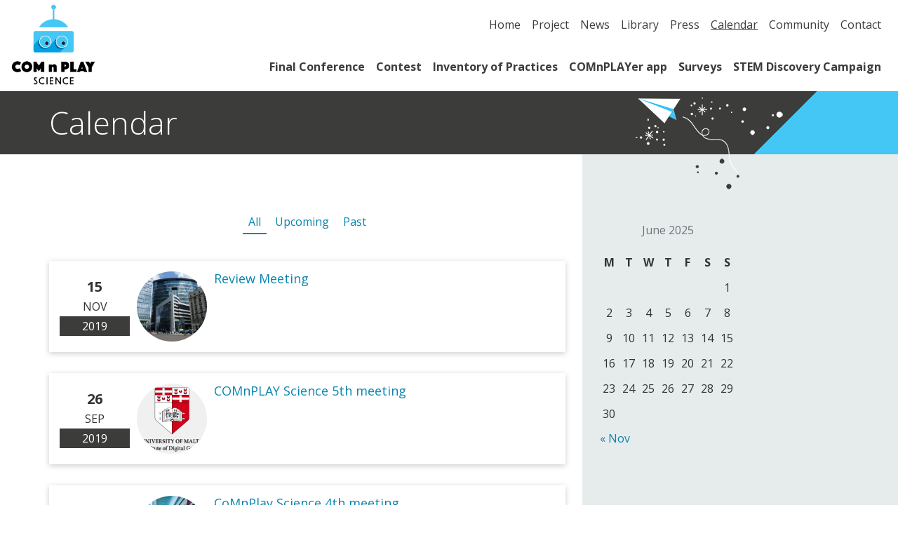

--- FILE ---
content_type: text/html; charset=UTF-8
request_url: https://comnplayscience.eu/calendar/
body_size: 21388
content:
<!doctype html>
<html lang="en-GB">
    <head>
        <meta charset="UTF-8">
        <meta name="viewport" content="width=device-width, initial-scale=1, shrink-to-fit=no">
        <link href="https://fonts.googleapis.com/css?family=Open+Sans:300,400,700,800&amp;subset=cyrillic,greek,latin-ext" rel="stylesheet" />
        <title>COMnPLAY SCIENCE |   Calendar</title>
        <link rel='dns-prefetch' href='https://s.w.org/' />
<link rel="alternate" type="application/rss+xml" title="COMnPLAY SCIENCE &raquo; Calendar Feed" href="feed/index.html" />
<link rel='stylesheet' id='wp-block-library-css'  href='../wp-includes/css/dist/block-library/style.min.css%3Fver=5.2.4.css' type='text/css' media='all' />
<link rel='stylesheet' id='cnp-style-css'  href='../wp-content/themes/comnplayscience.eu/style.css%3Fver=1.0.7.css' type='text/css' media='all' />
<link rel='stylesheet' id='cnp-vendors-css'  href='../wp-content/themes/comnplayscience.eu/assets/css/vendors.min.css%3Fver=1.0.7.css' type='text/css' media='all' />
<link rel='stylesheet' id='cnp-theme-css'  href='../wp-content/themes/comnplayscience.eu/assets/css/theme.min.css%3Fver=1.0.7.css' type='text/css' media='all' />
<script type='text/javascript' src='../wp-content/themes/comnplayscience.eu/assets/js/vendors.min.js%3Fver=1.0.7'></script>
<link rel='https://api.w.org/' href='../wp-json/index.html' />
<link rel="EditURI" type="application/rsd+xml" title="RSD" href="../xmlrpc.php%3Frsd" />
<link rel="wlwmanifest" type="application/wlwmanifest+xml" href="../wp-includes/wlwmanifest.xml" /> 
<meta name="generator" content="WordPress 5.2.4" />

<!-- BEGIN ExactMetrics v5.3.9 Universal Analytics - https://exactmetrics.com/ -->
<script>
(function(i,s,o,g,r,a,m){i['GoogleAnalyticsObject']=r;i[r]=i[r]||function(){
	(i[r].q=i[r].q||[]).push(arguments)},i[r].l=1*new Date();a=s.createElement(o),
	m=s.getElementsByTagName(o)[0];a.async=1;a.src=g;m.parentNode.insertBefore(a,m)
})(window,document,'script','https://www.google-analytics.com/analytics.js','ga');
  ga('create', 'UA-123893823-1', 'auto');
  ga('send', 'pageview');
</script>
<!-- END ExactMetrics Universal Analytics -->
		<style type="text/css" id="wp-custom-css">
			.table, .table tr, .table td, .table th{
	border: 1px solid #111;
	    padding: 5px 10px;
}		</style>
		    </head>
    <body class="body" data-spy="scroll" data-target="#scroll-spy" data-offset="200">

        <header class="header">
            <nav class="navbar navbar-expand-md navbar-light fixed-top">
                <a class="navbar-brand" href="../index.html">
                    <img class="logo__image" src="../wp-content/themes/comnplayscience.eu/assets/img/logo.png" alt="COMnPLAY SCIENCE" />
                    <img class="logo__image--smaller" src="../wp-content/themes/comnplayscience.eu/assets/img/logo-smaller.png" alt="COMnPLAY SCIENCE" />
                </a>
                <button class="navbar-toggler" type="button" data-toggle="collapse" data-target="#navbarCollapse" aria-controls="navbarCollapse" aria-expanded="false" aria-label="Toggle navigation">
                    <span class="navbar-toggler-icon"></span>
                </button>
                <div class="collapse navbar-collapse" id="navbarCollapse">
                    <ul id="menu-primary-menu" class="nav navbar-nav navbar-right"><li id="menu-item-29" class="menu-item menu-item-type-custom menu-item-object-custom menu-item-home menu-item-29 nav-item">
	<a class="nav-link"  href="../index.html">Home</a></li>
<li id="menu-item-28" class="menu-item menu-item-type-post_type menu-item-object-page menu-item-28 nav-item">
	<a class="nav-link"  href="../index.html%3Fp=18.html">Project</a></li>
<li id="menu-item-68" class="menu-item menu-item-type-post_type menu-item-object-page current_page_parent menu-item-68 nav-item">
	<a class="nav-link"  href="../news/index.html">News</a></li>
<li id="menu-item-516" class="menu-item menu-item-type-post_type_archive menu-item-object-library menu-item-516 nav-item">
	<a class="nav-link"  href="../library/index.html">Library</a></li>
<li id="menu-item-90" class="menu-item menu-item-type-post_type_archive menu-item-object-press menu-item-90 nav-item">
	<a class="nav-link"  href="../press/index.html">Press</a></li>
<li id="menu-item-103" class="menu-item menu-item-type-post_type_archive menu-item-object-calendar current-menu-item menu-item-103 nav-item">
	<a class="nav-link"  href="index.html">Calendar</a></li>
<li id="menu-item-99" class="menu-item menu-item-type-post_type menu-item-object-page menu-item-99 nav-item">
	<a class="nav-link"  href="../index.html%3Fp=97.html">Community</a></li>
<li id="menu-item-26" class="menu-item menu-item-type-post_type menu-item-object-page menu-item-26 nav-item">
	<a class="nav-link"  href="../index.html%3Fp=15.html">Contact</a></li>
</ul>
                    <ul id="menu-secondary-menu" class="navbar-nav navbar-right strong"><li id="menu-item-1280" class="menu-item menu-item-type-post_type menu-item-object-page menu-item-1280 nav-item">
	<a class="nav-link"  href="../index.html%3Fp=1270.html">Final Conference</a></li>
<li id="menu-item-816" class="menu-item menu-item-type-post_type menu-item-object-page menu-item-816 nav-item">
	<a class="nav-link"  href="../index.html%3Fp=325.html">Contest</a></li>
<li id="menu-item-818" class="menu-item menu-item-type-custom menu-item-object-custom menu-item-818 nav-item">
	<a class="nav-link"  href="../app.html">Inventory of Practices</a></li>
<li id="menu-item-817" class="menu-item menu-item-type-post_type menu-item-object-page menu-item-817 nav-item">
	<a class="nav-link"  href="../index.html%3Fp=809.html">COMnPLAYer app</a></li>
<li id="menu-item-1079" class="menu-item menu-item-type-post_type menu-item-object-page menu-item-1079 nav-item">
	<a class="nav-link"  href="../index.html%3Fp=1069.html">Surveys</a></li>
<li id="menu-item-869" class="menu-item menu-item-type-post_type menu-item-object-page menu-item-869 nav-item">
	<a class="nav-link"  href="../index.html%3Fp=843.html">STEM Discovery Campaign</a></li>
</ul>    
                    <!-- <ul id="menu-primary-menu-1" class="navbar-nav navbar-right"><li class="menu-item menu-item-type-custom menu-item-object-custom menu-item-home menu-item-29 nav-item">
	<a class="nav-link"  href="https://comnplayscience.eu/">Home</a></li>
<li class="menu-item menu-item-type-post_type menu-item-object-page menu-item-28 nav-item">
	<a class="nav-link"  href="https://comnplayscience.eu/project/">Project</a></li>
<li class="menu-item menu-item-type-post_type menu-item-object-page current_page_parent menu-item-68 nav-item">
	<a class="nav-link"  href="https://comnplayscience.eu/news/">News</a></li>
<li class="menu-item menu-item-type-post_type_archive menu-item-object-library menu-item-516 nav-item">
	<a class="nav-link"  href="https://comnplayscience.eu/library/">Library</a></li>
<li class="menu-item menu-item-type-post_type_archive menu-item-object-press menu-item-90 nav-item">
	<a class="nav-link"  href="https://comnplayscience.eu/press/">Press</a></li>
<li class="menu-item menu-item-type-post_type_archive menu-item-object-calendar current-menu-item menu-item-103 nav-item">
	<a class="nav-link"  href="https://comnplayscience.eu/calendar/">Calendar</a></li>
<li class="menu-item menu-item-type-post_type menu-item-object-page menu-item-99 nav-item">
	<a class="nav-link"  href="https://comnplayscience.eu/community/">Community</a></li>
<li class="menu-item menu-item-type-post_type menu-item-object-page menu-item-26 nav-item">
	<a class="nav-link"  href="https://comnplayscience.eu/contact/">Contact</a></li>
</ul> -->
                </div>
            </nav>
        </header>
        <main class="main">
<div class="page page--right-sidebar archive archive--calendar">

    <header class="page__header">
        <div class="container">
            <div class="row">
                <div class="col">
                    <h1 class="page__header__title">Calendar</h1>
                </div>
            </div>
        </div>
    </header>

    <div class="container">
        <div class="row">
            <div class="col-xs-12 col-md-8 page__content page__section page__section--left">
                <ul class="link-filters">
                    <li class="link-filters__item link-filters__item--active">
                        <a href="index.html">All</a>
                    </li>
                    <li class="link-filters__item ">
                        <a href="index.html%3Fevents=upcoming.html">Upcoming</a>
                    </li>
                    <li class="link-filters__item ">
                        <a href="index.html%3Fevents=past.html">Past</a>
                    </li>
                </ul>
                
                                


                                
                <div class="entry">

                                        <div class="entry__date">
                        <div class="entry__date__day">15</div>
                        <div class="entry__date__month">Nov</div>
                        <div class="entry__date__year">2019</div>
                    </div>

                    <div class="entry__image">
                        <img width="100" height="100" src="../wp-content/uploads/2019/11/REA-Agency-150x150.jpg" class="rounded-circle wp-post-image" alt="" />                    </div>

                    <div class="entry__content">
                        <h2 class="entry__title"><a href="../index.html%3Fp=827.html">Review Meeting</a></h2>
                        <!-- <h2 class="entry__title">Review Meeting</h2> -->
                        
                                                
                                            </div>
                </div>
                                
                <div class="entry">

                                        <div class="entry__date">
                        <div class="entry__date__day">26</div>
                        <div class="entry__date__month">Sep</div>
                        <div class="entry__date__year">2019</div>
                    </div>

                    <div class="entry__image">
                        <img width="100" height="100" src="../wp-content/uploads/2019/09/weblogo-150x150.png" class="rounded-circle wp-post-image" alt="" />                    </div>

                    <div class="entry__content">
                        <h2 class="entry__title"><a href="../index.html%3Fp=514.html">COMnPLAY Science 5th meeting</a></h2>
                        <!-- <h2 class="entry__title">COMnPLAY Science 5th meeting</h2> -->
                        
                                                
                                            </div>
                </div>
                                
                <div class="entry">

                                        <div class="entry__date">
                        <div class="entry__date__day">30</div>
                        <div class="entry__date__month">May</div>
                        <div class="entry__date__year">2019</div>
                    </div>

                    <div class="entry__image">
                        <img width="100" height="100" src="../wp-content/uploads/2019/11/TellusSpacePhotos-VillePohjonen-48_0-150x150.jpg" class="rounded-circle wp-post-image" alt="" />                    </div>

                    <div class="entry__content">
                        <h2 class="entry__title"><a href="../index.html%3Fp=825.html">CoMnPlay Science 4th meeting</a></h2>
                        <!-- <h2 class="entry__title">CoMnPlay Science 4th meeting</h2> -->
                        
                                                
                                            </div>
                </div>
                                
                <div class="entry">

                                        <div class="entry__date">
                        <div class="entry__date__day">26</div>
                        <div class="entry__date__month">Feb</div>
                        <div class="entry__date__year">2019</div>
                    </div>

                    <div class="entry__image">
                        <img width="100" height="100" src="../wp-content/uploads/2019/11/Klassenfahrt-Berchtesgaden-150x150.jpg" class="rounded-circle wp-post-image" alt="" />                    </div>

                    <div class="entry__content">
                        <h2 class="entry__title"><a href="../index.html%3Fp=823.html">CoMnPlay Science 3rd meeting</a></h2>
                        <!-- <h2 class="entry__title">CoMnPlay Science 3rd meeting</h2> -->
                        
                                                
                                            </div>
                </div>
                                
                <div class="entry">

                                        <div class="entry__date">
                        <div class="entry__date__day">09</div>
                        <div class="entry__date__month">Oct</div>
                        <div class="entry__date__year">2018</div>
                    </div>

                    <div class="entry__image">
                        <img width="100" height="100" src="../wp-content/uploads/2018/10/laplace-150x150.png" class="rounded-circle wp-post-image" alt="" />                    </div>

                    <div class="entry__content">
                        <h2 class="entry__title"><a href="../index.html%3Fp=101.html">CoMnPlay Science 2nd meeting</a></h2>
                        <!-- <h2 class="entry__title">CoMnPlay Science 2nd meeting</h2> -->
                        
                                                
                                                    <div class="entry__location"><i class="fa fa-map-marker"></i> Laplace building, TU/e, Eindhoven, The Netherlands</div>
                                            </div>
                </div>
                                
                <div class="entry">

                                        <div class="entry__date">
                        <div class="entry__date__day">19</div>
                        <div class="entry__date__month">Jun</div>
                        <div class="entry__date__year">2018</div>
                    </div>

                    <div class="entry__image">
                        <img width="100" height="100" src="../wp-content/uploads/2018/06/images-150x150.jpg" class="rounded-circle wp-post-image" alt="" />                    </div>

                    <div class="entry__content">
                        <h2 class="entry__title"><a href="../index.html%3Fp=821.html">Kick-off Meeting</a></h2>
                        <!-- <h2 class="entry__title">Kick-off Meeting</h2> -->
                        
                                                
                                            </div>
                </div>
                            </div>

            <div class="col-xs-12 col-md-4 page__sidebar page__section page__section--right">
                                    <div class="widgets"><h2 class="sidebar__widget-area__title">Calendar</h2><div id="calendar_wrap" class="calendar_wrap"><table id="wp-calendar">
		<caption>June 2025</caption>
		<thead>
		<tr>
		<th scope="col" title="Monday">M</th>
		<th scope="col" title="Tuesday">T</th>
		<th scope="col" title="Wednesday">W</th>
		<th scope="col" title="Thursday">T</th>
		<th scope="col" title="Friday">F</th>
		<th scope="col" title="Saturday">S</th>
		<th scope="col" title="Sunday">S</th>
		</tr>
		</thead>

		<tfoot>
		<tr>
		<td colspan="3" id="prev"><a href="2019/11/index.html">&laquo; Nov</a></td>
		<td class="pad">&nbsp;</td>
		<td colspan="3" id="next" class="pad">&nbsp;</td>
		</tr>
		</tfoot>

		<tbody>
		<tr>
		<td colspan="6" class="pad">&nbsp;</td><td>1</td>
	</tr>
	<tr>
		<td>2</td><td>3</td><td>4</td><td>5</td><td id="today">6</td><td>7</td><td>8</td>
	</tr>
	<tr>
		<td>9</td><td>10</td><td>11</td><td>12</td><td>13</td><td>14</td><td>15</td>
	</tr>
	<tr>
		<td>16</td><td>17</td><td>18</td><td>19</td><td>20</td><td>21</td><td>22</td>
	</tr>
	<tr>
		<td>23</td><td>24</td><td>25</td><td>26</td><td>27</td><td>28</td><td>29</td>
	</tr>
	<tr>
		<td>30</td>
		<td class="pad" colspan="6">&nbsp;</td>
	</tr>
	</tbody>
	</table></div></div>                            </div>

        </div>
    </div>

</div>
    </main>
    <footer class="footer">
        <div class="footer__primary">

            <div class="container">
                <div class="row">
                    <div class="col-12">
                        <ul id="menu-primary-menu-2" class="footer__menu footer__menu--primary"><li class="menu-item menu-item-type-custom menu-item-object-custom menu-item-home menu-item-29"><a href="../index.html">Home</a></li>
<li class="menu-item menu-item-type-post_type menu-item-object-page menu-item-28"><a href="../index.html%3Fp=18.html">Project</a></li>
<li class="menu-item menu-item-type-post_type menu-item-object-page current_page_parent menu-item-68"><a href="../news/index.html">News</a></li>
<li class="menu-item menu-item-type-post_type_archive menu-item-object-library menu-item-516"><a href="../library/index.html">Library</a></li>
<li class="menu-item menu-item-type-post_type_archive menu-item-object-press menu-item-90"><a href="../press/index.html">Press</a></li>
<li class="menu-item menu-item-type-post_type_archive menu-item-object-calendar current-menu-item menu-item-103"><a href="index.html" aria-current="page">Calendar</a></li>
<li class="menu-item menu-item-type-post_type menu-item-object-page menu-item-99"><a href="../index.html%3Fp=97.html">Community</a></li>
<li class="menu-item menu-item-type-post_type menu-item-object-page menu-item-26"><a href="../index.html%3Fp=15.html">Contact</a></li>
</ul>                    </div>
                    <div class="col-12">
                        <h3 class="footer__social__header">Follow us</h3>    
                        <ul class="list-inline list-unstyled">
                            <li class="list-inline-item">
                                <a href="https://www.facebook.com/COMnPLAYscience/" target="_blank" class="footer__social-icon footer__social-icon--facebook"></a>
                            </li>
                            <li class="list-inline-item">
                                <a href="https://twitter.com/comnplayscience" target="_blank" class="footer__social-icon footer__social-icon--twitter"></a>
                            </li>
                            <li class="list-inline-item">
                                <a href="https://www.youtube.com/channel/UCSr5f5wjuVSXvAXL062CobA" target="_blank" class="footer__social-icon footer__social-icon--youtube"></a>
                            </li>
                            <li class="list-inline-item">
                                <a href="https://www.researchgate.net/project/CoM-n-Play-Science" target="_blank" class="footer__social-icon footer__social-icon--research-gate"></a>
                            </li> 
                        </ul>
                    </div>
                </div>
            </div>
            
        </div>
        <div class="footer__bottom">
            <div class="container">
                <div class="row">
                    <div class="col-xs-12 col-sm-9">
                        <div class="footer__h2020">
                            <img alt="The European Union flag" src="../wp-content/themes/comnplayscience.eu/assets/img/eu-flag.jpg" class="footer__h2020__flag" />
                            <div class="footer__h2020__text">
                                This project has received funding from the European Union’s Horizon 2020 research and innovation programme under grant agreement No 787476.  This Web site reflects only the authors’ view. The Research Executive Agency (REA) and the European Commission are not responsible for any use that may be made of the information it contains.                            </div>
                        </div>
                    </div>    
                    <div class="col-xs-12 col-sm-3 text-right">
                        <ul id="menu-privacy-tos-etc" class="footer__privacy-menu"><li id="menu-item-72" class="menu-item menu-item-type-post_type menu-item-object-page menu-item-privacy-policy menu-item-72"><a href="../index.html%3Fp=3.html">Privacy Policy</a></li>
</ul>                    </div> 
                </div>
            </div>
        </div>
    </footer>
		<script type="text/html" id="tmpl-osm-marker-input">
			<div class="locate">
				<a class="dashicons dashicons-location" data-name="locate-marker"><span class="screen-reader-text">Locate Marker</span></a>
			</div>
			<div class="input">
				<input type="text" data-name="label" />
			</div>
			<div class="tools">
				<a class="acf-icon -minus small light acf-js-tooltip" href="index.html#" data-name="remove-marker" title="Remove Marker"></a>
			</div>
		</script>
		<script type='text/javascript'>
/* <![CDATA[ */
var cnp = {"ajax_url":"https:\/\/comnplayscience.eu\/wp-admin\/admin-ajax.php","query_vars":{"post_type":"calendar"}};
/* ]]> */
</script>
<script type='text/javascript' src='../wp-content/themes/comnplayscience.eu/assets/js/theme.min.js%3Fver=1.0.7'></script>
<script type='text/javascript' src='../wp-includes/js/wp-embed.min.js%3Fver=5.2.4'></script>
</body>
</html>

--- FILE ---
content_type: text/css
request_url: https://comnplayscience.eu/wp-content/themes/comnplayscience.eu/style.css%3Fver=1.0.7.css
body_size: 64
content:

/**
 * Theme Name: Com'N'Play Theme
 * Author: Manos Dimitrakis
 * Author URI: http://dimitrakis.gr
 * Description: Theme for the Come'N'Play project: http://www.comenplay.eu
 * Version: 1.0.7
 * Text Domain: cnp
 */

--- FILE ---
content_type: text/css
request_url: https://comnplayscience.eu/wp-content/themes/comnplayscience.eu/assets/css/theme.min.css%3Fver=1.0.7.css
body_size: 27704
content:
.alignnone{margin:5px 20px 20px 0}.aligncenter,div.aligncenter{display:block;margin:5px auto 5px auto}.alignright{float:right;margin:5px 0 20px 20px}.alignleft{float:left;margin:5px 20px 20px 0}a img.alignright{float:right;margin:5px 0 20px 20px}a img.alignnone{margin:5px 20px 20px 0}a img.alignleft{float:left;margin:5px 20px 20px 0}a img.aligncenter{display:block;margin-left:auto;margin-right:auto}.wp-caption{background:#fff;border:1px solid #f0f0f0;max-width:96%;padding:5px 3px 10px;text-align:center}.wp-caption.alignnone{margin:5px 20px 20px 0}.wp-caption.alignleft{margin:5px 20px 20px 0}.wp-caption.alignright{margin:5px 0 20px 20px}.wp-caption img{border:0 none;height:auto;margin:0;max-width:98.5%;padding:0;width:auto}.wp-caption p.wp-caption-text{font-size:11px;line-height:17px;margin:0;padding:0 4px 5px}.screen-reader-text{border:0;clip:rect(1px,1px,1px,1px);clip-path:inset(50%);height:1px;margin:-1px;overflow:hidden;padding:0;position:absolute!important;width:1px;word-wrap:normal!important}.screen-reader-text:focus{background-color:#eee;clip:auto!important;clip-path:none;color:#444;display:block;font-size:1em;height:auto;left:5px;line-height:normal;padding:15px 23px 14px;text-decoration:none;top:5px;width:auto;z-index:100000}.body{display:flex;flex-flow:column nowrap;font-family:"Open Sans",sans-serif;position:relative;color:#333;padding-top:130px}@media (max-width:991.98px){.body{padding-top:90px}}.header{flex:0 0 auto}.main{flex:1 1 auto;min-height:100vh}.footer{flex:0 0 auto}.page__header{background:#3c3c3b;background:top 50% left 85% no-repeat url(../img/decoration-paper-plane.png),linear-gradient(135deg,#3c3c3b 85%,#44c7f4 85%);color:#fff;height:90px;font-size:0;z-index:99999}.page__header__title{font-size:45px;font-weight:100;line-height:90px;margin:0}.page__header::after{content:' ';position:relative;display:block;z-index:99999;background:top 0 left 85% no-repeat url(../img/decoration-explosion-04.png);height:60px}.button{background-color:#3c3c3b;color:#fff;padding:10px 30px}.button:hover{color:#fff}.button--dark{background-color:#3c3c3b;color:#fff}.button--dark:hover{color:#fff}.button--light{background-color:#e6ecec;color:#000}.button--light:hover{color:#000}a{color:#0a84ae}a:active,a:focus,a:hover{color:#07607e}h1{font-size:3rem}h2{font-size:2.5rem;margin-bottom:2rem}h3{font-size:1.75rem}h4{font-size:1.25rem}h5{font-size:1.125rem}h6{font-size:1.125rem}.screen-reader-response{display:none}span[role=alert].wpcf7-not-valid-tip{color:var(--danger)}div[role=alert].wpcf7-response-output.wpcf7-acceptance-missing,div[role=alert].wpcf7-response-output.wpcf7-validation-errors{color:var(--danger)}div[role=alert].wpcf7-response-output.wpcf7-mail-sent-ok{color:var(--success)}@media (max-width:991.98px){.page .container{width:100%;max-width:none}}.page--left-sidebar{background:linear-gradient(to right,#e6ecec 0,#e6ecec 50%,#fff 50%,#fff 100%)}.page--right-sidebar{background:linear-gradient(to left,#e6ecec 0,#e6ecec 50%,#fff 50%,#fff 100%)}.page__header{color:#fff;height:90px;font-size:0;z-index:99999;background:#3c3c3b;background:top 50% left 85% no-repeat url(../img/decoration-paper-plane.png),linear-gradient(135deg,#3c3c3b 85%,#44c7f4 85%)}@media (max-width:767.98px){.page__header{background:top 50% right -10% no-repeat url(../img/decoration-paper-plane.png),#3c3c3b}}@media (max-width:575.98px){.page__header{background:#3c3c3b}}.page__header__title{font-size:45px;font-weight:100;line-height:90px}.page__header .col{padding-left:0!important;padding-right:0!important}@media (max-width:991.98px){.page__header .col{padding-left:1rem!important}}.page__header::after{content:' ';position:relative;display:block;z-index:99999;background:top 0 left 85% no-repeat url(../img/decoration-explosion-04.png);height:60px}@media (max-width:767.98px){.page__header::after{background:top 0 right -10% no-repeat url(../img/decoration-explosion-04.png)}}@media (max-width:575.98px){.page__header::after{content:none}}.page__sidebar{min-height:100vh;background:#e6ecec;line-height:2em}@media (max-width:767.98px){.page__sidebar{min-height:unset}}.page__sidebar .form-control{border:0}.page__sidebar .custom-control-label::before{background:#fff}.page__sidebar .input-group-text{border:none;background:#fff}.page__content{min-height:100vh;background:#fff;line-height:2em}@media (max-width:767.98px){.page__content{min-height:unset}}.page__content__image{width:100%;margin:1rem 0}.page__content .form-control{border:2px solid #ebeef0;border-right:none}.page__content .form-control::placeholder{color:#a2a9b1}.page__content .input-group .form-control{border-right-width:none}.page__content .input-group .input-group-prepend+.form-control{border-right-width:2px}.page__content .input-group-text{background:#fff;border:2px solid #ebeef0;border-left:none}.page__content .input-group-text .fa{color:#a2a9b1}.page__section{padding:80px 0 210px 0}.page__section--left{padding-right:1.5rem!important}@media (max-width:991.98px){.page__section--left{padding-right:1rem!important;padding-left:1rem!important}}@media (max-width:767.98px){.page__section--left{padding-bottom:40px;padding-left:1rem!important}}@media (max-width:575.98px){.page__section--left{padding-top:40px;padding-left:1rem!important}}.page__section--right{padding-left:1.5rem!important}@media (max-width:991.98px){.page__section--right{padding-right:1rem!important;padding-left:1rem!important}}@media (max-width:767.98px){.page__section--right{padding-top:40px}}.archive .link-filters{margin:0 0 2.4em 0;padding:0;list-style:none;text-align:center}.archive .link-filters__item{display:inline-block;padding:0 .5rem;margin:0}.archive .link-filters__item--active{border-bottom:2px solid #0a84ae}.archive .link-filters__item a{padding:0;text-decoration:none}.archive__no-results{font-size:18px;font-weight:700;margin-bottom:2em}.calendar_wrap thead th{text-align:center;padding:2px}.calendar_wrap tbody td{text-align:center;min-width:28px;min-height:28px;padding:2px}.calendar_wrap tbody td a{border-radius:50%;background-color:#0da9de;color:#fff;width:28px;height:28px;line-height:28px;display:block}.calendar_wrap tbody td a:hover{color:#000;background-color:#fff;text-decoration:none}.calendar_wrap tfoot td#next{text-align:right}.calendar_wrap caption{caption-side:top;text-align:center}.header{position:relative}.header .strong{font-weight:700;margin-top:20px}.header .navbar{transition:box-shadow .25s ease-out;padding-top:0;padding-bottom:0;height:130px;background:#fff;z-index:999999}@media (max-width:991.98px){.header .navbar{height:auto;min-height:90px}}.header .navbar--shadowed{box-shadow:0 10px 15px 3px rgba(0,0,0,.2)}.header .navbar .navbar-collapse{flex-flow:column nowrap;align-items:flex-end;background:#fff;color:#3c3c3b}.header .navbar .nav-item.current-menu-item .nav-link{text-decoration:underline}.header .navbar .nav-item .nav-link{color:#3c3c3b}.header .navbar .nav-item .nav-link:active,.header .navbar .nav-item .nav-link:focus,.header .navbar .nav-item .nav-link:hover{text-decoration:underline}.logo__image{display:inline-block;width:120px;height:100%}@media (max-width:991.98px){.logo__image{display:none}}.logo__image--smaller{display:none}@media (max-width:991.98px){.logo__image--smaller{width:160px;height:100%;display:inline-block}}.footer{position:relative;background:#3c3c3b;color:#fff}@media (max-width:991.98px){.footer .container{width:100%;max-width:none}}.footer::before{content:' ';position:absolute;display:block;height:180px;top:-180px;background:0 0;left:0;right:0;z-index:99999;background:no-repeat bottom url(../img/decoration-head-dark.png),no-repeat bottom right url(../img/decoration-explosion-dark-02.png)}@media (max-width:575.98px){.footer::before{background:no-repeat bottom url(../img/decoration-head-dark.png)}}.footer__primary{min-height:600px;padding-top:60px;background:no-repeat 80% 90% url(../img/decoration-lego-robot.png),no-repeat right -30px top url(../img/decoration-radio-receiver.png),no-repeat -50px 100% url(../img/decoration-ursa.png)}@media (max-width:991.98px){.footer__primary{background:no-repeat 80% 90% url(../img/decoration-lego-robot.png),no-repeat right -30px top url(../img/decoration-radio-receiver.png)}}@media (max-width:767.98px){.footer__primary{background:no-repeat 80% 90%/contain url(../img/decoration-lego-robot.png),no-repeat right -30px top url(../img/decoration-radio-receiver.png)}}@media (max-width:575.98px){.footer__primary{background:no-repeat 80% 90%/contain url(../img/decoration-lego-robot.png)}}.footer__privacy-menu{margin:0;padding:0;list-style:none;font-size:12px}.footer__bottom{padding-top:25px;padding-bottom:25px;border-top:1px solid #ddd;color:#ddd}.footer__social-icon{display:inline-block;width:32px;height:32px}.footer__social-icon--facebook{background:50% 50% no-repeat url(../img/social-facebook.png)}.footer__social-icon--twitter{background:50% 50% no-repeat url(../img/social-twitter.png)}.footer__social-icon--youtube{background:50% 50% no-repeat url(../img/social-youtube.png)}.footer__social-icon--research-gate{background:50% 50% no-repeat url(../img/social-researchgate.png)}.footer__h2020{display:flex;flex-flow:row nowrap}.footer__h2020__flag{height:40px}.footer__h2020__text{font-size:12px;padding-left:15px}.footer__menu{list-style:none;padding:0;margin:0 0 45px 0}.footer a{color:#fff}.footer a:active,.footer a:focus,.footer a:hover{text-decoration:underline}.single__back-link{margin-bottom:1em}.single__date{font-size:14px;line-height:1.2em}.single__image-container{position:relative;display:block;margin-top:1em;margin-bottom:2em}.single__image-container:before{display:block;content:"";width:100%;padding-top:56.25%}.single__image-container>.content{position:absolute;top:0;left:0;right:0;bottom:0}.single__image-container img{object-fit:cover;width:100%;height:100%}.single__nav{border-top:1px solid #c9d6d6;margin-top:4em;padding-top:1em}.single__nav__item{margin-bottom:1em}.single__nav__item--next{text-align:right}.widget__title{margin-bottom:1em}.widget__list{list-style:none;padding:0;margin:0}.widget__list__item{padding:20px 0;border-top:1px solid rgba(60,60,59,.2)}.widget__list__item:first-child{padding-top:0;border:none}.widget__list__item__date{font-size:16px}.page--community .page__sidebar h2{font-weight:700;margin-bottom:.8em}.page--community .page__sidebar .custom-control-label{line-height:1.5rem}.page--community .page__sidebar #mc_embed_signup div.mce_inline_error{color:var(--danger);font-weight:400;background:0 0;padding:0}.page--community .page__sidebar .content__gdpr p{font-size:14px;line-height:1.5rem}.page--community .page__sidebar .content__gdprLegal{font-size:14px;line-height:1.5rem}.page--community .stakeholder{display:flex;flex-flow:row nowrap;padding-top:2rem}@media (max-width:991.98px){.page--community .stakeholder{padding-top:1rem}}.page--community .stakeholder__media{flex:0 0 80px}@media (max-width:991.98px){.page--community .stakeholder__media{display:none}}.page--community .stakeholder__media img{width:80px}.page--community .stakeholder__content{flex:1 1 auto;padding-left:1.5rem}@media (max-width:991.98px){.page--community .stakeholder__content{padding-left:0}}.page--community .stakeholder__title{font-size:1rem;font-weight:700}.front-page__section{background-color:#fff;padding-top:60px;padding-bottom:160px}.front-page__section__header{text-align:center;margin-bottom:50px}.front-page__section__header__title{margin:0;font-size:55px;line-height:55px;font-weight:100}.front-page__section__header__title--inline{display:inline-block}.front-page__section__header__title--strong{font-weight:700;font-size:30px;margin:50px 0 50px 0}.front-page__section__header__subtitle{text-align:center;font-size:14px;line-height:24px;margin:30px auto;width:60%}@media (max-width:575.98px){.front-page__section__header__subtitle{width:100%}}.front-page__section__header--dark-hr:after,.front-page__section__header--light-hr:after{margin:25px auto 0;display:block;content:' ';border-bottom:2px solid #3c3c3b;width:55px}.front-page__section__header--light-hr:after{border-color:#fff}.front-page__section__footer{text-align:center;margin-top:100px;text-transform:uppercase;font-weight:100}.front-page__section__button{background-color:#3c3c3b;color:#fff;padding:10px 30px}.front-page__section__button:hover{color:#fff}.front-page__section__button--light{background-color:#e6ecec;color:#000}.front-page__section__button--light:hover{color:#000}.front-page__section--top{background-size:100%,100%;padding-top:50px;padding-bottom:50px;min-height:533px;height:533px;max-height:533px;background:linear-gradient(90deg,#ececec 50%,rgba(236,236,236,0) 62%),right no-repeat url(../img/hero-background.jpg)}@media (max-width:767.98px){.front-page__section--top{background:#ececec}}.front-page__section--small-bottom-padding{padding-bottom:80px}.front-page__section--light{background-color:#e6ecec}.front-page__section--dark{background-color:#3c3c3b;color:#fff}.front-page__section--calendar{background:top right no-repeat url(../img/decoration-telescope.png),bottom left no-repeat url(../img/decoration-saturn.png),#3c3c3b;color:#fff}.front-page__section--news{background:bottom right no-repeat url(../img/decoration-explosion-dark-01.png)}.front-page__section--library{background:top left no-repeat url(../img/decoration-explosion-dark-03.png)}.front-page__section--social-media{background:50% 0 no-repeat url(../img/decoration-eyes.png),linear-gradient(to bottom,#e6ecec 0,#e6ecec 100px,#e6ecec 100px,#e6ecec 100%);padding-top:220px}.front-page__decoration--head-light{background:bottom no-repeat url(../img/decoration-head-light.png)}.front-page__decoration--head-dark{background:bottom no-repeat url(../img/decoration-head-dark.png)}.front-page__decoration--explosion-01{background:bottom right no-repeat url(../img/decoration-explosion-dark-01.png)}.front-page__decoration--explosion-03{background:bottom right no-repeat url(../img/decoration-explosion-dark-03.png)}.hero-section__title{text-transform:uppercase;font-size:55px;font-weight:100}.hero-section__title em{font-style:normal;font-weight:700}.hero-section__description{line-height:2em;font-size:14px}.philosophy-card__icon{height:65px}.philosophy-card__icon--code{background:center/contain no-repeat url(../img/icon-code.png)}.philosophy-card__icon--make{background:center/contain no-repeat url(../img/icon-make.png)}.philosophy-card__icon--play{background:center/contain no-repeat url(../img/icon-play.png)}.philosophy-card__title{text-align:center;font-size:36px;font-weight:700;margin-bottom:20px}.philosophy-card__content{line-height:2em}.app-card__image{height:400px}.news-card{box-shadow:0 0 50px -20px rgba(0,0,0,.75)}.news-card__figure{position:relative}.news-card__image{width:100%;height:300px;object-fit:cover}.news-card__date{display:block;position:absolute;width:100%;background-color:rgba(0,0,0,.65);color:#fff;bottom:0;padding:10px}.news-card__container{padding:20px 15px 15px 15px;background-color:#fff}.news-card__content{line-height:2em}.news-card__title{font-weight:700}.news-card__footer{text-align:right}.goal-card{display:flex;flex-flow:row nowrap;margin-bottom:50px;padding-right:35px}.goal-card__icon{flex:0 0 100px;width:100px;height:100px;background-repeat:no-repeat;background-position:50% 50%}@media (max-width:575.98px){.goal-card__icon{display:none}}.goal-card__icon--research{background-image:url(../img/icon-results-research.png)}.goal-card__icon--community{background-image:url(../img/icon-results-community.png)}.goal-card__icon--practices{background-image:url(../img/icon-results-practices.png)}.goal-card__icon--game{background-image:url(../img/icon-results-game.png)}.goal-card__container{display:inline-block;flex:1 1 auto;margin-left:20px}.goal-card__title{font-weight:700;font-size:35px}.goal-card__content{line-height:2em}.calendar-card{padding-top:15px;padding-bottom:15px}.calendar-card__title{font-weight:800}.calendar-card__content{line-height:2em}.calendar-card:not(:last-child){border-bottom:1px solid #fff}.community{text-align:center}.community__icon{height:100px;background-repeat:no-repeat;background-position:50% 50%;margin-bottom:5px}.community__icon--participation{background-image:url(../img/icon-community-participation.png)}.community__icon--sharing{background-image:url(../img/icon-community-sharing.png)}.community__icon--networking{background-image:url(../img/icon-community-networking.png)}.community__title{font-size:14px;font-weight:700}.partner-list{text-align:center;margin:0;padding:0;list-style:none}.partner-list__item{display:inline-block;margin-bottom:15px;padding:15px}.partner-list__item a{display:block}.partner-list__item__logo{margin:0 auto;height:40px}.page--project .page__sidebar{padding-right:0!important}@media (max-width:767.98px){.page--project .page__sidebar{display:none}}.page--project__aside{position:sticky;top:10rem;margin-bottom:10rem}.page--project__aside .nav a.nav-link{border-top-left-radius:3px;border-bottom-left-radius:3px;margin-bottom:15px;display:block;padding:10px 15px;color:#3c3c3b;transition:all .25s ease-in}.page--project__aside .nav a.nav-link.active{background-color:#fff;font-weight:700}.page--project__aside .nav a.nav-link.active::after{content:'>>'}@media (max-width:767.98px){.page--project__aside .nav a.nav-link{display:none}}.page--project__section{margin-bottom:3em}.page--project__section:last-child{margin-bottom:10em}.page--project .partners td{padding:15px;vertical-align:bottom}.page--project .partners td a{display:block}.page--project .partners td img{height:40px}.page--contact .form-group span[role=alert]{color:var(--red);font-size:14px}.page--contact .wpcf7-response-output.wpcf7-validation-errors{color:var(--red)}.page--contact .contact-person{display:flex;flex-flow:row nowrap;margin-top:2rem}@media (max-width:991.98px){.page--contact .contact-person{flex-flow:column nowrap}}.page--contact .contact-person__container{flex:1 1 auto;padding-right:1rem;padding-bottom:1rem}.page--contact .contact-person__image{width:80px}.page--contact .contact-person__fullname{font-weight:700}.page--contact .contact-person__section{margin-top:.5rem}.page--contact .contact-person__section__title{font-weight:700}.page--form{margin-bottom:15rem}.page--form .acf-button{border-width:2px;border-style:outset;border-color:buttonface;border-image:initial;background-color:#44c7f4;color:#000}.page--form .cancel{background-color:#a9a9a9;color:#000}.page--form .acf-form-submit{text-align:center}.page--form .acf-form-cancel{margin-left:60%;margin-top:-2.2em}.page--form .acf-fields.-border{border:none}.page--form .acf-space{padding-top:4em;padding-bottom:2em}.page--form #acf-form .iop-consent:before{background:#fff;border-color:#fff}.page--form #acf-form .iop-consent>div.acf-input{width:100%}.page--form .acf-field[data-width]+.acf-field[data-width]{border-left:none}.page--form #acf-form>div.acf-fields.acf-form-fields.-left>div.acf-field.acf-field-group.acf-field-5d1f503e29996{border-top-width:2em;border-color:#f9f9f9}.page--form #acf-form>div.acf-fields.acf-form-fields.-left>div.acf-field.acf-field-group.acf-field-5d1f51cd2999f{border-top-width:2em;border-color:#f9f9f9}.page--form #acf-form>div.acf-fields.acf-form-fields.-left>div.acf-field.acf-field-group.acf-field-5d1f5534299b4{border-top-width:2em;border-color:#f9f9f9}.page--form #acf-form>div.acf-fields.acf-form-fields.-left>div.acf-field.acf-field-group.acf-field-5d1f503e29996>div.acf-input>div>div.acf-field.acf-field-group.acf-field-5d1f515e2999c{background-color:#eee}.page--form #acf-form>div.acf-fields.acf-form-fields.-left>div.acf-field.acf-field-group.acf-field-5d1f503e29996>div.acf-input>div>div.acf-field.acf-field-group.acf-field-5d1f515e2999c>div.acf-input>div{background-color:#eee}.page--form ul.acf-checkbox-list li,.page--form ul.acf-radio-list li{font-size:15px}.page--form .acf-fields>.acf-field{border-top:none;padding:15px 0 12px 0}.page--form .acf-field textarea,.page--form .acf-input-wrap{width:90%}.page--form .acf-repeater{width:60%}.page--form #acf-form>div.acf-fields.acf-form-fields.-left>div.acf-field.acf-field-group.acf-field-5d1f51cd2999f>div.acf-input>div>div.acf-field.acf-field-group.acf-field-5d1f543b299ab>div.acf-input>div>div.acf-field.acf-field-repeater.acf-field-5d249aac915ee>div.acf-input>div{width:90%}.page--form ul.acf-radio-list li input[type=text]{margin-left:5px}.contest__banner__bg{background-image:url(../img/contest-banner-bg.png);padding-left:0;padding-right:0}.contest__banner__bgpage{background-color:#009fe2;padding-left:0;padding-right:0}.archive--calendar .sidebar__widget-area__title{display:none}.archive--calendar .entry{-webkit-box-shadow:0 2px 8px rgba(0,0,0,.2);-moz-box-shadow:0 2px 8px rgba(0,0,0,.2);box-shadow:0 2px 8px rgba(0,0,0,.2);background:#fff;margin-bottom:30px;padding:15px;line-height:1.5em;display:flex;flex-flow:row nowrap}.archive--calendar .entry__date{display:flex;flex-flow:column nowrap;flex:0 0 100px;text-align:center;justify-content:center}.archive--calendar .entry__date__day{font-size:20px;font-weight:700;padding:2px}.archive--calendar .entry__date__month{text-transform:uppercase;padding:2px}.archive--calendar .entry__date__year{color:#fff;padding:2px;background-color:#3c3c3b}.archive--calendar .entry__image{display:flex;flex:0 0 120px;align-items:center;justify-content:center}.archive--calendar .entry__content{flex:1 1 auto}.archive--calendar .entry__times{font-size:14px}.archive--calendar .entry__title{font-size:18px;margin-top:0}.archive--calendar .entry__location{font-size:14px}.archive--glossary .alphabet{display:flex;flex-flow:row wrap;padding:0;margin:0;margin-bottom:4em;list-style:none;align-items:center;justify-content:center;position:-webkit-sticky;position:-moz-sticky;position:-ms-sticky;position:-o-sticky;position:sticky;z-index:99999;top:80px;background:#fff}.archive--glossary .alphabet__letter{display:block;border-width:2px 1px;border-style:solid;border-color:#e6ecec;width:2.5em;height:2.5em;line-height:2.5em;text-align:center;font-weight:700;margin-bottom:10px;color:#c9d6d6}.archive--glossary .alphabet__letter a{color:#0da9de;display:block}.archive--glossary .alphabet__letter:first-child{border-left-width:2px}.archive--glossary .alphabet__letter:last-child{border-right-width:2px}.archive--glossary .glossary__terms-group{margin-bottom:65px;border-bottom:2px solid #e6ecec}.archive--glossary .glossary__terms-group:last-child{border-bottom:none}.archive--glossary .glossary__terms-group__letter{font-size:4.5em;line-height:1em;margin:0}.archive--glossary .glossary__term{margin-bottom:65px;border-bottom:2px solid #e6ecec}.archive--glossary .glossary__term:last-child{border-bottom:none}.archive--glossary .glossary__term__container{margin-bottom:30px}.archive--glossary .glossary__term__references__list{display:inline-flex;list-style:none;margin-bottom:20px;padding:0}.archive--glossary .glossary__term__references__list__item:after{content:', ';padding-right:.2em}.archive--glossary .glossary__term__references__list__item:last-child:after{content:none}.archive--glossary .glossary__term__image-list{display:flex;flex-flow:row wrap;justify-content:space-between}.archive--glossary .glossary__term__image{height:200px;width:32.8%;object-fit:cover;flex:0 0 auto}.archive--glossary .glossary__term__video{width:32.8%;object-fit:cover;flex:0 0 auto;position:relative;padding-bottom:200px;overflow:hidden;max-width:100%;height:auto;position:relative}.archive--glossary .glossary__term__video embed,.archive--glossary .glossary__term__video iframe,.archive--glossary .glossary__term__video object{position:absolute;top:0;left:0;width:100%;height:100%}.archive-library .entry{-webkit-box-shadow:0 2px 8px rgba(0,0,0,.2);-moz-box-shadow:0 2px 8px rgba(0,0,0,.2);box-shadow:0 2px 8px rgba(0,0,0,.2);background:#fff;margin-bottom:3em;padding:3.2rem 1rem 1rem 1rem;line-height:1.5em;position:relative}.archive-library .entry__title{font-size:1.2rem}.archive-library .entry__details{margin-bottom:1em}.archive-library .entry__abstract__header{font-size:1.2rem}.archive-library .entry__abstract-toggle__open{display:none}.ribbon{position:absolute;top:.8em;left:-1em;text-align:center;font-size:1rem;background:#44c7f4;box-shadow:rgba(0,0,0,.3) 0 0 0}.ribbon span{display:block;font-size:1rem;color:#000;margin:0;padding:.2rem 2rem;box-shadow:rgba(0,0,0,.3) 0 0 0;-webkit-box-shadow:0 2px 4px rgba(0,0,0,.4);-moz-box-shadow:0 2px 4px rgba(0,0,0,.4);box-shadow:0 2px 4px rgba(0,0,0,.4)}.ribbon:before{content:'';position:absolute;display:block;bottom:-1em;border:1.5em solid #14b9f1;z-index:-1}.ribbon:before{left:-2em;border-right-width:1.5em;border-left-color:transparent}.ribbon .ribbon__content:before{border-color:#097296 transparent transparent transparent;position:absolute;display:block;border-style:solid;bottom:-1em;content:''}.ribbon .ribbon__content:before{left:0;border-width:1em 0 0 1em}.archive-post .top-posts{margin:60px 0}.archive-post .top-posts .post{-webkit-box-shadow:0 2px 8px rgba(0,0,0,.2);-moz-box-shadow:0 2px 8px rgba(0,0,0,.2);box-shadow:0 2px 8px rgba(0,0,0,.2);margin-bottom:30px}.archive-post .top-posts .post__media{position:relative;display:block}.archive-post .top-posts .post__media:before{display:block;content:"";width:100%;padding-top:56.25%}.archive-post .top-posts .post__media>.content{position:absolute;top:0;left:0;right:0;bottom:0}.archive-post .top-posts .post__image{object-fit:cover;width:100%;height:100%;border-bottom:1px solid rgba(100,100,100,.1)}.archive-post .top-posts .post__content{padding:15px}.archive-post .top-posts .post__title{font-size:16px;line-height:1.5em;margin:0;height:4em}.archive-post .top-posts .post__date{font-size:14px;margin-bottom:10px}.archive-post .all-posts{background-color:#e6ecec;padding:60px 0 210px 0}.archive-post .all-posts__title{font-size:2rem;margin-bottom:3rem}.archive-post .all-posts .post{-webkit-box-shadow:0 2px 8px rgba(0,0,0,.2);-moz-box-shadow:0 2px 8px rgba(0,0,0,.2);box-shadow:0 2px 8px rgba(0,0,0,.2);display:flex;flex-flow:row nowrap;background:#fff;margin-bottom:30px}@media (max-width:767.98px){.archive-post .all-posts .post{height:unset;flex-flow:column nowrap}}.archive-post .all-posts .post__media{flex:0 0 300px;display:block}@media (max-width:767.98px){.archive-post .all-posts .post__media{flex:0 0 100px}}.archive-post .all-posts .post__content{flex:1 1 auto;padding:15px 15px}.archive-post .all-posts .post__image{object-fit:cover;width:100%;height:100%}.archive-post .all-posts .post__date{margin-bottom:.35em}.archive-post .all-posts .post__title{margin-bottom:.5em}.single-post .latest-news-widget__title{margin-bottom:1em}.single-post .latest-news-widget__list{list-style:none;padding:0;margin:0}.single-post .latest-news-widget__list__item{padding:20px 0;border-top:1px solid rgba(60,60,59,.2)}.single-post .latest-news-widget__list__item:first-child{padding-top:0;border:none}.single-post .latest-news-widget__list__item__date{font-size:16px}.archive-press__search{margin-bottom:4em}.archive-press .page__sidebar h3{font-size:1.25rem}.archive-press .entry{-webkit-box-shadow:0 2px 8px rgba(0,0,0,.2);-moz-box-shadow:0 2px 8px rgba(0,0,0,.2);box-shadow:0 2px 8px rgba(0,0,0,.2);background:#fff;margin-bottom:2em;padding:15px;line-height:1.5em;display:flex;flex-flow:row nowrap}.archive-press .entry__image{display:flex;flex:0 0 140px;align-items:center;justify-content:center}.archive-press .entry__image .contained{width:100px;object-fit:contain}.archive-press .entry__image .rounded-circle{background:#efefef}.archive-press .entry__content{flex:1 1 auto}.archive-press .entry__title{font-size:16px;margin-top:.5em}.archive-press .press-logo__image{margin-bottom:1rem}.archive-press .press-logo__files{margin:0;padding:0;list-style:none;margin-bottom:2rem;font-size:14px;line-height:1.8em}.archive-press .press-fact-sheets__files{margin:0;padding:0;list-style:none;font-size:14px}.archive-press .press-title{margin-bottom:1rem}

--- FILE ---
content_type: text/plain
request_url: https://www.google-analytics.com/j/collect?v=1&_v=j102&a=1497133915&t=pageview&_s=1&dl=https%3A%2F%2Fcomnplayscience.eu%2Fcalendar%2F&ul=en-us%40posix&dt=COMnPLAY%20SCIENCE%20%7C%20Calendar&sr=1280x720&vp=1280x720&_u=IEBAAEABAAAAACAAI~&jid=461523331&gjid=1847108696&cid=2140773013.1768265034&tid=UA-123893823-1&_gid=185225979.1768265034&_r=1&_slc=1&z=545531028
body_size: -451
content:
2,cG-BQ17K9X6Z5